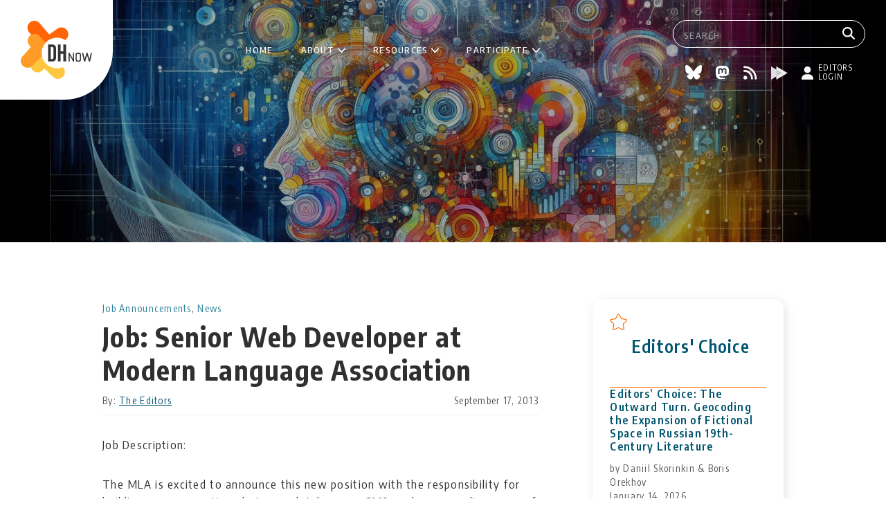

--- FILE ---
content_type: text/html; charset=UTF-8
request_url: https://digitalhumanitiesnow.org/2013/09/job-senior-web-developer-at-modern-language-association/
body_size: 44596
content:
<!doctype html>
<html lang="en-US">
<head>
	<meta charset="UTF-8">
	<meta name="viewport" content="width=device-width, initial-scale=1">
	<link rel="profile" href="https://gmpg.org/xfn/11">

	<title>Job: Senior Web Developer at Modern Language Association &#8211; Digital Humanities Now</title>
<meta name='robots' content='max-image-preview:large' />
	<style>img:is([sizes="auto" i], [sizes^="auto," i]) { contain-intrinsic-size: 3000px 1500px }</style>
	<link rel='dns-prefetch' href='//fonts.googleapis.com' />
<link rel="alternate" type="application/rss+xml" title="Digital Humanities Now &raquo; Feed" href="https://digitalhumanitiesnow.org/feed/" />
<link rel="alternate" type="application/rss+xml" title="Digital Humanities Now &raquo; Comments Feed" href="https://digitalhumanitiesnow.org/comments/feed/" />
<script>
window._wpemojiSettings = {"baseUrl":"https:\/\/s.w.org\/images\/core\/emoji\/16.0.1\/72x72\/","ext":".png","svgUrl":"https:\/\/s.w.org\/images\/core\/emoji\/16.0.1\/svg\/","svgExt":".svg","source":{"concatemoji":"https:\/\/digitalhumanitiesnow.org\/wp-includes\/js\/wp-emoji-release.min.js?ver=6.8.3"}};
/*! This file is auto-generated */
!function(s,n){var o,i,e;function c(e){try{var t={supportTests:e,timestamp:(new Date).valueOf()};sessionStorage.setItem(o,JSON.stringify(t))}catch(e){}}function p(e,t,n){e.clearRect(0,0,e.canvas.width,e.canvas.height),e.fillText(t,0,0);var t=new Uint32Array(e.getImageData(0,0,e.canvas.width,e.canvas.height).data),a=(e.clearRect(0,0,e.canvas.width,e.canvas.height),e.fillText(n,0,0),new Uint32Array(e.getImageData(0,0,e.canvas.width,e.canvas.height).data));return t.every(function(e,t){return e===a[t]})}function u(e,t){e.clearRect(0,0,e.canvas.width,e.canvas.height),e.fillText(t,0,0);for(var n=e.getImageData(16,16,1,1),a=0;a<n.data.length;a++)if(0!==n.data[a])return!1;return!0}function f(e,t,n,a){switch(t){case"flag":return n(e,"\ud83c\udff3\ufe0f\u200d\u26a7\ufe0f","\ud83c\udff3\ufe0f\u200b\u26a7\ufe0f")?!1:!n(e,"\ud83c\udde8\ud83c\uddf6","\ud83c\udde8\u200b\ud83c\uddf6")&&!n(e,"\ud83c\udff4\udb40\udc67\udb40\udc62\udb40\udc65\udb40\udc6e\udb40\udc67\udb40\udc7f","\ud83c\udff4\u200b\udb40\udc67\u200b\udb40\udc62\u200b\udb40\udc65\u200b\udb40\udc6e\u200b\udb40\udc67\u200b\udb40\udc7f");case"emoji":return!a(e,"\ud83e\udedf")}return!1}function g(e,t,n,a){var r="undefined"!=typeof WorkerGlobalScope&&self instanceof WorkerGlobalScope?new OffscreenCanvas(300,150):s.createElement("canvas"),o=r.getContext("2d",{willReadFrequently:!0}),i=(o.textBaseline="top",o.font="600 32px Arial",{});return e.forEach(function(e){i[e]=t(o,e,n,a)}),i}function t(e){var t=s.createElement("script");t.src=e,t.defer=!0,s.head.appendChild(t)}"undefined"!=typeof Promise&&(o="wpEmojiSettingsSupports",i=["flag","emoji"],n.supports={everything:!0,everythingExceptFlag:!0},e=new Promise(function(e){s.addEventListener("DOMContentLoaded",e,{once:!0})}),new Promise(function(t){var n=function(){try{var e=JSON.parse(sessionStorage.getItem(o));if("object"==typeof e&&"number"==typeof e.timestamp&&(new Date).valueOf()<e.timestamp+604800&&"object"==typeof e.supportTests)return e.supportTests}catch(e){}return null}();if(!n){if("undefined"!=typeof Worker&&"undefined"!=typeof OffscreenCanvas&&"undefined"!=typeof URL&&URL.createObjectURL&&"undefined"!=typeof Blob)try{var e="postMessage("+g.toString()+"("+[JSON.stringify(i),f.toString(),p.toString(),u.toString()].join(",")+"));",a=new Blob([e],{type:"text/javascript"}),r=new Worker(URL.createObjectURL(a),{name:"wpTestEmojiSupports"});return void(r.onmessage=function(e){c(n=e.data),r.terminate(),t(n)})}catch(e){}c(n=g(i,f,p,u))}t(n)}).then(function(e){for(var t in e)n.supports[t]=e[t],n.supports.everything=n.supports.everything&&n.supports[t],"flag"!==t&&(n.supports.everythingExceptFlag=n.supports.everythingExceptFlag&&n.supports[t]);n.supports.everythingExceptFlag=n.supports.everythingExceptFlag&&!n.supports.flag,n.DOMReady=!1,n.readyCallback=function(){n.DOMReady=!0}}).then(function(){return e}).then(function(){var e;n.supports.everything||(n.readyCallback(),(e=n.source||{}).concatemoji?t(e.concatemoji):e.wpemoji&&e.twemoji&&(t(e.twemoji),t(e.wpemoji)))}))}((window,document),window._wpemojiSettings);
</script>
<style id='wp-emoji-styles-inline-css'>

	img.wp-smiley, img.emoji {
		display: inline !important;
		border: none !important;
		box-shadow: none !important;
		height: 1em !important;
		width: 1em !important;
		margin: 0 0.07em !important;
		vertical-align: -0.1em !important;
		background: none !important;
		padding: 0 !important;
	}
</style>
<link rel='stylesheet' id='wp-block-library-css' href='https://digitalhumanitiesnow.org/wp-includes/css/dist/block-library/style.min.css?ver=6.8.3' media='all' />
<style id='wp-block-library-theme-inline-css'>
.wp-block-audio :where(figcaption){color:#555;font-size:13px;text-align:center}.is-dark-theme .wp-block-audio :where(figcaption){color:#ffffffa6}.wp-block-audio{margin:0 0 1em}.wp-block-code{border:1px solid #ccc;border-radius:4px;font-family:Menlo,Consolas,monaco,monospace;padding:.8em 1em}.wp-block-embed :where(figcaption){color:#555;font-size:13px;text-align:center}.is-dark-theme .wp-block-embed :where(figcaption){color:#ffffffa6}.wp-block-embed{margin:0 0 1em}.blocks-gallery-caption{color:#555;font-size:13px;text-align:center}.is-dark-theme .blocks-gallery-caption{color:#ffffffa6}:root :where(.wp-block-image figcaption){color:#555;font-size:13px;text-align:center}.is-dark-theme :root :where(.wp-block-image figcaption){color:#ffffffa6}.wp-block-image{margin:0 0 1em}.wp-block-pullquote{border-bottom:4px solid;border-top:4px solid;color:currentColor;margin-bottom:1.75em}.wp-block-pullquote cite,.wp-block-pullquote footer,.wp-block-pullquote__citation{color:currentColor;font-size:.8125em;font-style:normal;text-transform:uppercase}.wp-block-quote{border-left:.25em solid;margin:0 0 1.75em;padding-left:1em}.wp-block-quote cite,.wp-block-quote footer{color:currentColor;font-size:.8125em;font-style:normal;position:relative}.wp-block-quote:where(.has-text-align-right){border-left:none;border-right:.25em solid;padding-left:0;padding-right:1em}.wp-block-quote:where(.has-text-align-center){border:none;padding-left:0}.wp-block-quote.is-large,.wp-block-quote.is-style-large,.wp-block-quote:where(.is-style-plain){border:none}.wp-block-search .wp-block-search__label{font-weight:700}.wp-block-search__button{border:1px solid #ccc;padding:.375em .625em}:where(.wp-block-group.has-background){padding:1.25em 2.375em}.wp-block-separator.has-css-opacity{opacity:.4}.wp-block-separator{border:none;border-bottom:2px solid;margin-left:auto;margin-right:auto}.wp-block-separator.has-alpha-channel-opacity{opacity:1}.wp-block-separator:not(.is-style-wide):not(.is-style-dots){width:100px}.wp-block-separator.has-background:not(.is-style-dots){border-bottom:none;height:1px}.wp-block-separator.has-background:not(.is-style-wide):not(.is-style-dots){height:2px}.wp-block-table{margin:0 0 1em}.wp-block-table td,.wp-block-table th{word-break:normal}.wp-block-table :where(figcaption){color:#555;font-size:13px;text-align:center}.is-dark-theme .wp-block-table :where(figcaption){color:#ffffffa6}.wp-block-video :where(figcaption){color:#555;font-size:13px;text-align:center}.is-dark-theme .wp-block-video :where(figcaption){color:#ffffffa6}.wp-block-video{margin:0 0 1em}:root :where(.wp-block-template-part.has-background){margin-bottom:0;margin-top:0;padding:1.25em 2.375em}
</style>
<style id='classic-theme-styles-inline-css'>
/*! This file is auto-generated */
.wp-block-button__link{color:#fff;background-color:#32373c;border-radius:9999px;box-shadow:none;text-decoration:none;padding:calc(.667em + 2px) calc(1.333em + 2px);font-size:1.125em}.wp-block-file__button{background:#32373c;color:#fff;text-decoration:none}
</style>
<style id='global-styles-inline-css'>
:root{--wp--preset--aspect-ratio--square: 1;--wp--preset--aspect-ratio--4-3: 4/3;--wp--preset--aspect-ratio--3-4: 3/4;--wp--preset--aspect-ratio--3-2: 3/2;--wp--preset--aspect-ratio--2-3: 2/3;--wp--preset--aspect-ratio--16-9: 16/9;--wp--preset--aspect-ratio--9-16: 9/16;--wp--preset--color--black: #000000;--wp--preset--color--cyan-bluish-gray: #abb8c3;--wp--preset--color--white: #ffffff;--wp--preset--color--pale-pink: #f78da7;--wp--preset--color--vivid-red: #cf2e2e;--wp--preset--color--luminous-vivid-orange: #ff6900;--wp--preset--color--luminous-vivid-amber: #fcb900;--wp--preset--color--light-green-cyan: #7bdcb5;--wp--preset--color--vivid-green-cyan: #00d084;--wp--preset--color--pale-cyan-blue: #8ed1fc;--wp--preset--color--vivid-cyan-blue: #0693e3;--wp--preset--color--vivid-purple: #9b51e0;--wp--preset--gradient--vivid-cyan-blue-to-vivid-purple: linear-gradient(135deg,rgba(6,147,227,1) 0%,rgb(155,81,224) 100%);--wp--preset--gradient--light-green-cyan-to-vivid-green-cyan: linear-gradient(135deg,rgb(122,220,180) 0%,rgb(0,208,130) 100%);--wp--preset--gradient--luminous-vivid-amber-to-luminous-vivid-orange: linear-gradient(135deg,rgba(252,185,0,1) 0%,rgba(255,105,0,1) 100%);--wp--preset--gradient--luminous-vivid-orange-to-vivid-red: linear-gradient(135deg,rgba(255,105,0,1) 0%,rgb(207,46,46) 100%);--wp--preset--gradient--very-light-gray-to-cyan-bluish-gray: linear-gradient(135deg,rgb(238,238,238) 0%,rgb(169,184,195) 100%);--wp--preset--gradient--cool-to-warm-spectrum: linear-gradient(135deg,rgb(74,234,220) 0%,rgb(151,120,209) 20%,rgb(207,42,186) 40%,rgb(238,44,130) 60%,rgb(251,105,98) 80%,rgb(254,248,76) 100%);--wp--preset--gradient--blush-light-purple: linear-gradient(135deg,rgb(255,206,236) 0%,rgb(152,150,240) 100%);--wp--preset--gradient--blush-bordeaux: linear-gradient(135deg,rgb(254,205,165) 0%,rgb(254,45,45) 50%,rgb(107,0,62) 100%);--wp--preset--gradient--luminous-dusk: linear-gradient(135deg,rgb(255,203,112) 0%,rgb(199,81,192) 50%,rgb(65,88,208) 100%);--wp--preset--gradient--pale-ocean: linear-gradient(135deg,rgb(255,245,203) 0%,rgb(182,227,212) 50%,rgb(51,167,181) 100%);--wp--preset--gradient--electric-grass: linear-gradient(135deg,rgb(202,248,128) 0%,rgb(113,206,126) 100%);--wp--preset--gradient--midnight: linear-gradient(135deg,rgb(2,3,129) 0%,rgb(40,116,252) 100%);--wp--preset--font-size--small: 13px;--wp--preset--font-size--medium: 20px;--wp--preset--font-size--large: 36px;--wp--preset--font-size--x-large: 42px;--wp--preset--spacing--20: 0.44rem;--wp--preset--spacing--30: 0.67rem;--wp--preset--spacing--40: 1rem;--wp--preset--spacing--50: 1.5rem;--wp--preset--spacing--60: 2.25rem;--wp--preset--spacing--70: 3.38rem;--wp--preset--spacing--80: 5.06rem;--wp--preset--shadow--natural: 6px 6px 9px rgba(0, 0, 0, 0.2);--wp--preset--shadow--deep: 12px 12px 50px rgba(0, 0, 0, 0.4);--wp--preset--shadow--sharp: 6px 6px 0px rgba(0, 0, 0, 0.2);--wp--preset--shadow--outlined: 6px 6px 0px -3px rgba(255, 255, 255, 1), 6px 6px rgba(0, 0, 0, 1);--wp--preset--shadow--crisp: 6px 6px 0px rgba(0, 0, 0, 1);}:root :where(.is-layout-flow) > :first-child{margin-block-start: 0;}:root :where(.is-layout-flow) > :last-child{margin-block-end: 0;}:root :where(.is-layout-flow) > *{margin-block-start: 24px;margin-block-end: 0;}:root :where(.is-layout-constrained) > :first-child{margin-block-start: 0;}:root :where(.is-layout-constrained) > :last-child{margin-block-end: 0;}:root :where(.is-layout-constrained) > *{margin-block-start: 24px;margin-block-end: 0;}:root :where(.is-layout-flex){gap: 24px;}:root :where(.is-layout-grid){gap: 24px;}body .is-layout-flex{display: flex;}.is-layout-flex{flex-wrap: wrap;align-items: center;}.is-layout-flex > :is(*, div){margin: 0;}body .is-layout-grid{display: grid;}.is-layout-grid > :is(*, div){margin: 0;}.has-black-color{color: var(--wp--preset--color--black) !important;}.has-cyan-bluish-gray-color{color: var(--wp--preset--color--cyan-bluish-gray) !important;}.has-white-color{color: var(--wp--preset--color--white) !important;}.has-pale-pink-color{color: var(--wp--preset--color--pale-pink) !important;}.has-vivid-red-color{color: var(--wp--preset--color--vivid-red) !important;}.has-luminous-vivid-orange-color{color: var(--wp--preset--color--luminous-vivid-orange) !important;}.has-luminous-vivid-amber-color{color: var(--wp--preset--color--luminous-vivid-amber) !important;}.has-light-green-cyan-color{color: var(--wp--preset--color--light-green-cyan) !important;}.has-vivid-green-cyan-color{color: var(--wp--preset--color--vivid-green-cyan) !important;}.has-pale-cyan-blue-color{color: var(--wp--preset--color--pale-cyan-blue) !important;}.has-vivid-cyan-blue-color{color: var(--wp--preset--color--vivid-cyan-blue) !important;}.has-vivid-purple-color{color: var(--wp--preset--color--vivid-purple) !important;}.has-black-background-color{background-color: var(--wp--preset--color--black) !important;}.has-cyan-bluish-gray-background-color{background-color: var(--wp--preset--color--cyan-bluish-gray) !important;}.has-white-background-color{background-color: var(--wp--preset--color--white) !important;}.has-pale-pink-background-color{background-color: var(--wp--preset--color--pale-pink) !important;}.has-vivid-red-background-color{background-color: var(--wp--preset--color--vivid-red) !important;}.has-luminous-vivid-orange-background-color{background-color: var(--wp--preset--color--luminous-vivid-orange) !important;}.has-luminous-vivid-amber-background-color{background-color: var(--wp--preset--color--luminous-vivid-amber) !important;}.has-light-green-cyan-background-color{background-color: var(--wp--preset--color--light-green-cyan) !important;}.has-vivid-green-cyan-background-color{background-color: var(--wp--preset--color--vivid-green-cyan) !important;}.has-pale-cyan-blue-background-color{background-color: var(--wp--preset--color--pale-cyan-blue) !important;}.has-vivid-cyan-blue-background-color{background-color: var(--wp--preset--color--vivid-cyan-blue) !important;}.has-vivid-purple-background-color{background-color: var(--wp--preset--color--vivid-purple) !important;}.has-black-border-color{border-color: var(--wp--preset--color--black) !important;}.has-cyan-bluish-gray-border-color{border-color: var(--wp--preset--color--cyan-bluish-gray) !important;}.has-white-border-color{border-color: var(--wp--preset--color--white) !important;}.has-pale-pink-border-color{border-color: var(--wp--preset--color--pale-pink) !important;}.has-vivid-red-border-color{border-color: var(--wp--preset--color--vivid-red) !important;}.has-luminous-vivid-orange-border-color{border-color: var(--wp--preset--color--luminous-vivid-orange) !important;}.has-luminous-vivid-amber-border-color{border-color: var(--wp--preset--color--luminous-vivid-amber) !important;}.has-light-green-cyan-border-color{border-color: var(--wp--preset--color--light-green-cyan) !important;}.has-vivid-green-cyan-border-color{border-color: var(--wp--preset--color--vivid-green-cyan) !important;}.has-pale-cyan-blue-border-color{border-color: var(--wp--preset--color--pale-cyan-blue) !important;}.has-vivid-cyan-blue-border-color{border-color: var(--wp--preset--color--vivid-cyan-blue) !important;}.has-vivid-purple-border-color{border-color: var(--wp--preset--color--vivid-purple) !important;}.has-vivid-cyan-blue-to-vivid-purple-gradient-background{background: var(--wp--preset--gradient--vivid-cyan-blue-to-vivid-purple) !important;}.has-light-green-cyan-to-vivid-green-cyan-gradient-background{background: var(--wp--preset--gradient--light-green-cyan-to-vivid-green-cyan) !important;}.has-luminous-vivid-amber-to-luminous-vivid-orange-gradient-background{background: var(--wp--preset--gradient--luminous-vivid-amber-to-luminous-vivid-orange) !important;}.has-luminous-vivid-orange-to-vivid-red-gradient-background{background: var(--wp--preset--gradient--luminous-vivid-orange-to-vivid-red) !important;}.has-very-light-gray-to-cyan-bluish-gray-gradient-background{background: var(--wp--preset--gradient--very-light-gray-to-cyan-bluish-gray) !important;}.has-cool-to-warm-spectrum-gradient-background{background: var(--wp--preset--gradient--cool-to-warm-spectrum) !important;}.has-blush-light-purple-gradient-background{background: var(--wp--preset--gradient--blush-light-purple) !important;}.has-blush-bordeaux-gradient-background{background: var(--wp--preset--gradient--blush-bordeaux) !important;}.has-luminous-dusk-gradient-background{background: var(--wp--preset--gradient--luminous-dusk) !important;}.has-pale-ocean-gradient-background{background: var(--wp--preset--gradient--pale-ocean) !important;}.has-electric-grass-gradient-background{background: var(--wp--preset--gradient--electric-grass) !important;}.has-midnight-gradient-background{background: var(--wp--preset--gradient--midnight) !important;}.has-small-font-size{font-size: var(--wp--preset--font-size--small) !important;}.has-medium-font-size{font-size: var(--wp--preset--font-size--medium) !important;}.has-large-font-size{font-size: var(--wp--preset--font-size--large) !important;}.has-x-large-font-size{font-size: var(--wp--preset--font-size--x-large) !important;}
:root :where(.wp-block-pullquote){font-size: 1.5em;line-height: 1.6;}
</style>
<link rel='stylesheet' id='dhnow-style-css' href='https://digitalhumanitiesnow.org/wp-content/themes/DHNow_theme/style.css?ver=1.0.2' media='all' />
<link rel='stylesheet' id='google-fonts-css' href='https://fonts.googleapis.com/css2?family=Encode+Sans+Condensed:wght@100;200;300;400;500;600;700;800;900&#038;display=swap' media='all' />
<link rel="https://api.w.org/" href="https://digitalhumanitiesnow.org/wp-json/" /><link rel="alternate" title="JSON" type="application/json" href="https://digitalhumanitiesnow.org/wp-json/wp/v2/posts/20501" /><link rel="EditURI" type="application/rsd+xml" title="RSD" href="https://digitalhumanitiesnow.org/xmlrpc.php?rsd" />
<link rel="canonical" href="https://digitalhumanitiesnow.org/2013/09/job-senior-web-developer-at-modern-language-association/" />
<link rel='shortlink' href='https://digitalhumanitiesnow.org/?p=20501' />
<link rel="alternate" title="oEmbed (JSON)" type="application/json+oembed" href="https://digitalhumanitiesnow.org/wp-json/oembed/1.0/embed?url=https%3A%2F%2Fdigitalhumanitiesnow.org%2F2013%2F09%2Fjob-senior-web-developer-at-modern-language-association%2F" />
<link rel="alternate" title="oEmbed (XML)" type="text/xml+oembed" href="https://digitalhumanitiesnow.org/wp-json/oembed/1.0/embed?url=https%3A%2F%2Fdigitalhumanitiesnow.org%2F2013%2F09%2Fjob-senior-web-developer-at-modern-language-association%2F&#038;format=xml" />
<link rel="icon" href="https://digitalhumanitiesnow.org/wp-content/uploads/2024/10/cropped-dhnow-icon-32x32.png" sizes="32x32" />
<link rel="icon" href="https://digitalhumanitiesnow.org/wp-content/uploads/2024/10/cropped-dhnow-icon-192x192.png" sizes="192x192" />
<link rel="apple-touch-icon" href="https://digitalhumanitiesnow.org/wp-content/uploads/2024/10/cropped-dhnow-icon-180x180.png" />
<meta name="msapplication-TileImage" content="https://digitalhumanitiesnow.org/wp-content/uploads/2024/10/cropped-dhnow-icon-270x270.png" />
<link rel="canonical" href="http://careers.stackoverflow.com/jobs/39656/senior-web-developer-modern-language-association" /><meta property="og:url" content="http://careers.stackoverflow.com/jobs/39656/senior-web-developer-modern-language-association" /></head>

<body class="wp-singular post-template-default single single-post postid-20501 single-format-standard wp-custom-logo wp-embed-responsive wp-theme-DHNow_theme">
<div id="page" class="site">
	<a class="skip-link screen-reader-text" href="#primary">Skip to content</a>

	<header id="masthead" class="site-header">

		<div class="site-branding">
			<a href="https://digitalhumanitiesnow.org/" class="custom-logo-link" rel="home"><img width="103" height="84" src="https://digitalhumanitiesnow.org/wp-content/uploads/2024/10/dhnow-logo.svg" class="custom-logo" alt="DHNow" decoding="async" /></a>		</div><!-- .site-branding -->

		<nav id="site-navigation" class="main-navigation button">
			<div class="menu-main-menu-container"><ul id="primary-menu" class="menu"><li id="menu-item-24250" class="menu-item menu-item-type-post_type menu-item-object-page menu-item-home menu-item-24250"><a href="https://digitalhumanitiesnow.org/">Home</a></li>
<li id="menu-item-221500" class="menu-item menu-item-type-custom menu-item-object-custom menu-item-has-children menu-item-221500"><a href="https://digitalhumanitiesnow.org/about/">About</a>
<ul class="sub-menu">
	<li id="menu-item-83032" class="menu-item menu-item-type-post_type menu-item-object-page menu-item-83032"><a href="https://digitalhumanitiesnow.org/about/">About DHNow</a></li>
	<li id="menu-item-226585" class="menu-item menu-item-type-post_type menu-item-object-page menu-item-226585"><a href="https://digitalhumanitiesnow.org/history/">History</a></li>
	<li id="menu-item-83031" class="menu-item menu-item-type-post_type menu-item-object-page menu-item-83031"><a href="https://digitalhumanitiesnow.org/our-staff/">Our Staff</a></li>
	<li id="menu-item-230018" class="menu-item menu-item-type-post_type menu-item-object-page menu-item-230018"><a href="https://digitalhumanitiesnow.org/subscribe-to-dhnow/">Subscribe to DHNow</a></li>
	<li id="menu-item-83027" class="menu-item menu-item-type-post_type menu-item-object-page menu-item-83027"><a href="https://digitalhumanitiesnow.org/faq/">Frequently Asked Questions</a></li>
</ul>
</li>
<li id="menu-item-227604" class="menu-item menu-item-type-post_type menu-item-object-page menu-item-has-children menu-item-227604"><a href="https://digitalhumanitiesnow.org/dhnow-resources/">Resources</a>
<ul class="sub-menu">
	<li id="menu-item-227608" class="menu-item menu-item-type-post_type menu-item-object-page menu-item-227608"><a href="https://digitalhumanitiesnow.org/blog/">All Posts</a></li>
	<li id="menu-item-227607" class="menu-item menu-item-type-post_type menu-item-object-page menu-item-227607"><a href="https://digitalhumanitiesnow.org/subscribed-feeds/">Subscribed Feeds</a></li>
	<li id="menu-item-231798" class="menu-item menu-item-type-post_type menu-item-object-page menu-item-231798"><a href="https://digitalhumanitiesnow.org/teaching-with-dhnow/">Teaching with DHNow</a></li>
	<li id="menu-item-227606" class="menu-item menu-item-type-post_type menu-item-object-page menu-item-227606"><a href="https://digitalhumanitiesnow.org/submit-your-work/">Nominate an RSS Feed or Source</a></li>
	<li id="menu-item-232254" class="menu-item menu-item-type-post_type menu-item-object-page menu-item-232254"><a href="https://digitalhumanitiesnow.org/setting-up-rss-feed/">Setting Up RSS Feed</a></li>
	<li id="menu-item-227605" class="menu-item menu-item-type-post_type menu-item-object-page menu-item-227605"><a href="https://digitalhumanitiesnow.org/feed-source-criteria/">Feed &amp; Source Criteria</a></li>
</ul>
</li>
<li id="menu-item-221501" class="menu-item menu-item-type-custom menu-item-object-custom menu-item-has-children menu-item-221501"><a href="https://digitalhumanitiesnow.org/editors-corner/">Participate</a>
<ul class="sub-menu">
	<li id="menu-item-225580" class="menu-item menu-item-type-post_type menu-item-object-page menu-item-225580"><a href="https://digitalhumanitiesnow.org/editors-corner/">DHNow Editor Programs</a></li>
	<li id="menu-item-225585" class="menu-item menu-item-type-post_type menu-item-object-page menu-item-225585"><a href="https://digitalhumanitiesnow.org/editors-corner/guest-editors/">Sign up to be a Guest Editor</a></li>
	<li id="menu-item-229406" class="menu-item menu-item-type-post_type menu-item-object-page menu-item-229406"><a href="https://digitalhumanitiesnow.org/editors-corner/editor-at-large/">Sign up to be an Editor-at-Large</a></li>
	<li id="menu-item-225581" class="menu-item menu-item-type-post_type menu-item-object-page menu-item-225581"><a href="https://digitalhumanitiesnow.org/editors-corner/our-editors/">Our Editors</a></li>
</ul>
</li>
</ul></div>		</nav><!-- #site-navigation -->

		<div class="top-bar-right">
			<form role="search" method="get" class="search-form" action="https://digitalhumanitiesnow.org/">
    <label>
        <input type="text" class="search-field" autocomplete="off" placeholder="Search" value="" name="s" />
    </label>
	<button type="submit" class="search-button" aria-label="Search">
        <img src="https://digitalhumanitiesnow.org/wp-content/themes/DHNow_theme/images/search-icon.svg" alt="Search" title="Search"></a>
	</button>
</form>
			
<div class="external-links ">
	    	<a class="external-link" target="_blank" title="Bluesky" href="https://bsky.app/profile/dhnow.bsky.social">
			<img width="24" height="20" src="https://digitalhumanitiesnow.org/wp-content/uploads/2025/04/bluesky-icon.svg" class="attachment-24x20 size-24x20" alt="" decoding="async" />		</a>
	    	<a class="external-link" target="_blank" title="Mastodon" href="https://hcommons.social/@DHNow">
			<img width="19" height="20" src="https://digitalhumanitiesnow.org/wp-content/uploads/2025/04/mastodon-icon.svg" class="attachment-24x20 size-24x20" alt="" decoding="async" />		</a>
	    	<a class="external-link" target="_blank" title="RSS" href="/feed">
			<img width="20" height="20" src="https://digitalhumanitiesnow.org/wp-content/uploads/2025/04/rss-icon.svg" class="attachment-24x20 size-24x20" alt="" decoding="async" />		</a>
	    	<a class="external-link" target="_blank" title="PressForward" href="https://pressforward.org/">
			<img width="24" height="20" src="https://digitalhumanitiesnow.org/wp-content/uploads/2025/04/pressforward-icon.svg" class="attachment-24x20 size-24x20" alt="" decoding="async" />		</a>
	
			<a class="external-links-editors-login" href="/wp-login.php"><img src="https://digitalhumanitiesnow.org/wp-content/themes/DHNow_theme/images/editors-login-icon.svg" alt="Editors login" title="Editors login"><span>Editors login</span></a>
	</div>
		</div>

        <div id="menu-toggle" aria-controls="primary-menu" aria-expanded="false">
            <span></span>
            <span></span>
            <span></span>
        </div>

	</header><!-- #masthead -->

	<main id="primary" class="site-main">

		<header class="page-header wp-block-cover alignfull" style="min-height:350px;aspect-ratio:unset;">
			<span aria-hidden="true" class="wp-block-cover__background has-background-dim-100 has-background-dim wp-block-cover__gradient-background has-background-gradient" style="background:linear-gradient(180deg,rgb(0,0,0) 0%,rgba(0,0,0,0.2) 100%)"></span>
			<img fetchpriority="high" decoding="async" width="1440" height="350" class="wp-block-cover__image-background wp-image-221327" alt="DHNow" src="/wp-content/uploads/2024/10/pages-cover.jpg" data-object-fit="cover" srcset="/wp-content/uploads/2024/10/pages-cover.jpg 1440w, /wp-content/uploads/2024/10/pages-cover-300x73.jpg 300w, /wp-content/uploads/2024/10/pages-cover-1024x249.jpg 1024w, /wp-content/uploads/2024/10/pages-cover-768x187.jpg 768w" sizes="(max-width: 1440px) 100vw, 1440px">
			<div class="wp-block-cover__inner-container is-layout-constrained wp-block-cover-is-layout-constrained">
				<div style="height:130px" aria-hidden="true" class="wp-block-spacer"></div>
				<h2 class="page-title cat-links wp-block-heading has-text-align-center">News</h2>			</div>
		</header><!-- .page-header -->

		<div class="container">
					</div>

		<div class="container with-sidebar">

			<div class="grid-header">

			</div>

			<div class="grid-main">
				<div class="wp-block-group">
					
<article id="post-20501" class="post-20501 post type-post status-publish format-standard hentry category-job category-news">
	<header class="entry-header">
		<span class="cat-links"><a href="https://digitalhumanitiesnow.org/category/news/job/" rel="category tag">Job Announcements</a>, <a href="https://digitalhumanitiesnow.org/category/news/" rel="category tag">News</a></span><h1 class="entry-title">Job: Senior Web Developer at Modern Language Association</h1>			<div class="entry-meta">
				<span class="byline">By: <span class="author vcard"><a class="url fn n" href="http://careers.stackoverflow.com/jobs/39656/senior-web-developer-modern-language-association">The Editors</a></span></span><span class="posted-on"><time class="entry-date published" datetime="2013-09-17T14:10:54-04:00">September 17, 2013</time><time class="updated" datetime="2013-09-17T11:50:30-04:00">September 17, 2013</time></span>			</div><!-- .entry-meta -->
			</header><!-- .entry-header -->

	
		<div class="entry-content">
			<div>
<div class="jobdetail">
<div class="description">
<p>Job Description:</p>
<p>The MLA is excited to announce this new position with the responsibility for building new connections between databases, a CMS, and an expanding array of Web publications and communication portals. This developer will be working with both the IT and the production teams to design and build a more flexible and modular infrastructure using APIs. This is an extraordinary opportunity to help shape a communication platform for the leading membership association in the humanities.</p>
</div>
</div>
</div>
<p><a href="http://careers.stackoverflow.com/jobs/39656/senior-web-developer-modern-language-association" target="_blank">Senior Web Developer at Modern Language Association &#8211; PHP &#8211; Stack Overflow Careers 2.0</a>.</p>
		</div><!-- .entry-content -->
	
	<footer class="entry-footer">
								</footer><!-- .entry-footer -->
</article><!-- #post-20501 -->

	<nav class="navigation post-navigation" aria-label="Posts">
		<h2 class="screen-reader-text">Post navigation</h2>
		<div class="nav-links"><div class="nav-previous"><a href="https://digitalhumanitiesnow.org/2013/09/cfparticipation-national-survey-of-digital-humanities-in-community-colleges/" rel="prev"><h6 class="nav-subtitle">Previous post</h6> <span class="nav-title">CFParticipation: National Survey of Digital Humanities in Community Colleges</span></a></div><div class="nav-next"><a href="https://digitalhumanitiesnow.org/2013/09/cfp-computers-applications-quantitative-methods-in-archaeology/" rel="next"><h6 class="nav-subtitle">Next post</h6> <span class="nav-title">CFP: Computers Applications &#038; Quantitative Methods in Archaeology</span></a></div></div>
	</nav>				</div>
			</div>

			
				<aside id="secondary" class="widget-area">
					<section id="block-5" class="widget widget_block">
<div class="wp-block-group"><div class="wp-block-group__inner-container is-layout-constrained wp-block-group-is-layout-constrained">
<div class="wp-block-group widget-header is-nowrap is-layout-flex wp-container-core-group-is-layout-4b0a85f0 wp-block-group-is-layout-flex">
<figure class="wp-block-image size-large"><img decoding="async" src="https://digitalhumanitiesnow.org/wp-content/uploads/2024/10/editors-choice-sidebar-icon.svg" alt=""/></figure>



<h4 class="wp-block-heading"><a href="/category/featured">Editors' Choice</a></h4>
</div>


<ul class="wp-block-latest-posts__list has-dates has-author wp-block-latest-posts"><li><a class="wp-block-latest-posts__post-title" href="https://digitalhumanitiesnow.org/2026/01/the-outward-turn-geocoding-the-expansion-of-fictional-space-in-russian-19th-century-literature-journal-of-computational-literary-studies/">Editors&#8217; Choice: The Outward Turn. Geocoding the Expansion of Fictional Space in Russian 19th-Century Literature</a><div class="wp-block-latest-posts__post-author">by Daniil Skorinkin & Boris Orekhov</div><time datetime="2026-01-14T12:30:00-05:00" class="wp-block-latest-posts__post-date">January 14, 2026</time></li>
<li><a class="wp-block-latest-posts__post-title" href="https://digitalhumanitiesnow.org/2026/01/designing-mars-transforming-scientific-data-into-human-understanding/">Editors&#8217; Choice: Designing Mars: Transforming Scientific Data Into Human Understanding</a><div class="wp-block-latest-posts__post-author">by Rhea Shukla</div><time datetime="2026-01-14T12:30:00-05:00" class="wp-block-latest-posts__post-date">January 14, 2026</time></li>
<li><a class="wp-block-latest-posts__post-title" href="https://digitalhumanitiesnow.org/2026/01/comma-thousands-of-medieval-manuscripts-finally-transcribed/">Editors&#8217; Choice: CoMMA: thousands of medieval manuscripts finally transcribed</a><div class="wp-block-latest-posts__post-author">by Thibault Clérice, Ariane Pinche, & Elena Pierazzo</div><time datetime="2026-01-14T12:30:00-05:00" class="wp-block-latest-posts__post-date">January 14, 2026</time></li>
</ul></div></div>
</section><section id="block-6" class="widget widget_block">
<div class="wp-block-group"><div class="wp-block-group__inner-container is-layout-constrained wp-block-group-is-layout-constrained">
<div class="wp-block-group widget-header is-nowrap is-layout-flex wp-container-core-group-is-layout-4b0a85f0 wp-block-group-is-layout-flex">
<figure class="wp-block-image size-large"><img decoding="async" src="https://digitalhumanitiesnow.org/wp-content/uploads/2024/10/news-sidebar-icon.svg" alt=""/></figure>



<h4 class="wp-block-heading"><a href="/category/news">News</a></h4>
</div>


<ul class="wp-block-latest-posts__list has-dates has-author wp-block-latest-posts"><li><a class="wp-block-latest-posts__post-title" href="https://digitalhumanitiesnow.org/2026/01/call-for-papers-csdh-schn-congress-2026-csdh-schn/">CFP: CSDH/SCHN Congress 2026</a><div class="wp-block-latest-posts__post-author">by Canadian Society for Digital Humanities</div><time datetime="2026-01-14T12:30:00-05:00" class="wp-block-latest-posts__post-date">January 14, 2026</time></li>
<li><a class="wp-block-latest-posts__post-title" href="https://digitalhumanitiesnow.org/2026/01/webinar-on-the-state-of-3d-digitisation-in-cultural-heritage/">Event Announcement: Webinar on the state of 3D Digitisation in Cultural Heritage</a><div class="wp-block-latest-posts__post-author">by Susanna Capannini</div><time datetime="2026-01-14T12:30:00-05:00" class="wp-block-latest-posts__post-date">January 14, 2026</time></li>
<li><a class="wp-block-latest-posts__post-title" href="https://digitalhumanitiesnow.org/2026/01/call-for-ph-d-symposium-2026-eswc-conference/">CFP: 23rd European Semantic Web Conference (ESWC)</a><div class="wp-block-latest-posts__post-author">by ESWC</div><time datetime="2026-01-14T12:30:00-05:00" class="wp-block-latest-posts__post-date">January 14, 2026</time></li>
</ul></div></div>
</section><section id="block-7" class="widget widget_block">
<div class="wp-block-group"><div class="wp-block-group__inner-container is-layout-constrained wp-block-group-is-layout-constrained">
<div class="wp-block-group widget-header is-nowrap is-layout-flex wp-container-core-group-is-layout-4b0a85f0 wp-block-group-is-layout-flex">
<figure class="wp-block-image size-large"><img decoding="async" src="https://digitalhumanitiesnow.org/wp-content/uploads/2024/10/blog-posts-sidebar-icon.svg" alt=""/></figure>



<h4 class="wp-block-heading"><a href="/category/blog">Blog Posts</a></h4>
</div>


<ul class="wp-block-latest-posts__list has-dates has-author wp-block-latest-posts"><li><a class="wp-block-latest-posts__post-title" href="https://digitalhumanitiesnow.org/2025/12/dhnow-in-review-2025/">DHNow in Review: 2025</a><div class="wp-block-latest-posts__post-author">by Colleen Nugent</div><time datetime="2025-12-19T13:59:30-05:00" class="wp-block-latest-posts__post-date">December 19, 2025</time></li>
<li><a class="wp-block-latest-posts__post-title" href="https://digitalhumanitiesnow.org/2017/12/dhnow-2017-in-review/">DHNow: 2017 in Review</a><div class="wp-block-latest-posts__post-author">by DH Now</div><time datetime="2017-12-12T12:00:27-05:00" class="wp-block-latest-posts__post-date">December 12, 2017</time></li>
<li><a class="wp-block-latest-posts__post-title" href="https://digitalhumanitiesnow.org/2016/12/dhnow-2016-in-review/">DHNow: 2016 in Review</a><div class="wp-block-latest-posts__post-author">by DH Now</div><time datetime="2016-12-20T13:00:47-05:00" class="wp-block-latest-posts__post-date">December 20, 2016</time></li>
</ul></div></div>
</section>				</aside>

			
			<div class="grid-footer">

			</div>

		</div>

	</main><!-- #main -->


	<footer id="colophon" class="site-footer">

        <div class="footer-top">
            <div class="container">
                <div class="footer-column">
                    <div class="footer-logo">
                        <a
                            href="https://digitalhumanitiesnow.org"
                            target="_blank">
                            <img src="https://digitalhumanitiesnow.org/wp-content/uploads/2024/10/dhnow-logo-white.svg" alt="DHNow" />
                        </a>

                    </div><!-- .footer-logo -->

					                        <div class="footer-description">
                            <p>Digital Humanities Now aggregates and selects material from our list of subscribed feeds, drawing from hundreds of venues where high-quality digital humanities scholarship is likely to appear, including the personal websites of scholars, institutional sites, blogs, and other feeds.</p>
                        </div><!-- footer-description -->
					                </div>

                <div class="footer-column">
					<div class="menu-main-menu-container"><ul id="menu-main-menu" class="footer-menu"><li class="menu-item menu-item-type-post_type menu-item-object-page menu-item-home menu-item-24250"><a href="https://digitalhumanitiesnow.org/">Home</a></li>
<li class="menu-item menu-item-type-custom menu-item-object-custom menu-item-has-children menu-item-221500"><a href="https://digitalhumanitiesnow.org/about/">About</a>
<ul class="sub-menu">
	<li class="menu-item menu-item-type-post_type menu-item-object-page menu-item-83032"><a href="https://digitalhumanitiesnow.org/about/">About DHNow</a></li>
	<li class="menu-item menu-item-type-post_type menu-item-object-page menu-item-226585"><a href="https://digitalhumanitiesnow.org/history/">History</a></li>
	<li class="menu-item menu-item-type-post_type menu-item-object-page menu-item-83031"><a href="https://digitalhumanitiesnow.org/our-staff/">Our Staff</a></li>
	<li class="menu-item menu-item-type-post_type menu-item-object-page menu-item-230018"><a href="https://digitalhumanitiesnow.org/subscribe-to-dhnow/">Subscribe to DHNow</a></li>
	<li class="menu-item menu-item-type-post_type menu-item-object-page menu-item-83027"><a href="https://digitalhumanitiesnow.org/faq/">Frequently Asked Questions</a></li>
</ul>
</li>
<li class="menu-item menu-item-type-post_type menu-item-object-page menu-item-has-children menu-item-227604"><a href="https://digitalhumanitiesnow.org/dhnow-resources/">Resources</a>
<ul class="sub-menu">
	<li class="menu-item menu-item-type-post_type menu-item-object-page menu-item-227608"><a href="https://digitalhumanitiesnow.org/blog/">All Posts</a></li>
	<li class="menu-item menu-item-type-post_type menu-item-object-page menu-item-227607"><a href="https://digitalhumanitiesnow.org/subscribed-feeds/">Subscribed Feeds</a></li>
	<li class="menu-item menu-item-type-post_type menu-item-object-page menu-item-231798"><a href="https://digitalhumanitiesnow.org/teaching-with-dhnow/">Teaching with DHNow</a></li>
	<li class="menu-item menu-item-type-post_type menu-item-object-page menu-item-227606"><a href="https://digitalhumanitiesnow.org/submit-your-work/">Nominate an RSS Feed or Source</a></li>
	<li class="menu-item menu-item-type-post_type menu-item-object-page menu-item-232254"><a href="https://digitalhumanitiesnow.org/setting-up-rss-feed/">Setting Up RSS Feed</a></li>
	<li class="menu-item menu-item-type-post_type menu-item-object-page menu-item-227605"><a href="https://digitalhumanitiesnow.org/feed-source-criteria/">Feed &amp; Source Criteria</a></li>
</ul>
</li>
<li class="menu-item menu-item-type-custom menu-item-object-custom menu-item-has-children menu-item-221501"><a href="https://digitalhumanitiesnow.org/editors-corner/">Participate</a>
<ul class="sub-menu">
	<li class="menu-item menu-item-type-post_type menu-item-object-page menu-item-225580"><a href="https://digitalhumanitiesnow.org/editors-corner/">DHNow Editor Programs</a></li>
	<li class="menu-item menu-item-type-post_type menu-item-object-page menu-item-225585"><a href="https://digitalhumanitiesnow.org/editors-corner/guest-editors/">Sign up to be a Guest Editor</a></li>
	<li class="menu-item menu-item-type-post_type menu-item-object-page menu-item-229406"><a href="https://digitalhumanitiesnow.org/editors-corner/editor-at-large/">Sign up to be an Editor-at-Large</a></li>
	<li class="menu-item menu-item-type-post_type menu-item-object-page menu-item-225581"><a href="https://digitalhumanitiesnow.org/editors-corner/our-editors/">Our Editors</a></li>
</ul>
</li>
</ul></div>                </div>
            </div>
			<div class="container">
				
<div class="external-links aligncenter">
	    	<a class="external-link" target="_blank" title="Bluesky" href="https://bsky.app/profile/dhnow.bsky.social">
			<img width="24" height="20" src="https://digitalhumanitiesnow.org/wp-content/uploads/2025/04/bluesky-icon.svg" class="attachment-24x20 size-24x20" alt="" decoding="async" loading="lazy" />		</a>
	    	<a class="external-link" target="_blank" title="Mastodon" href="https://hcommons.social/@DHNow">
			<img width="19" height="20" src="https://digitalhumanitiesnow.org/wp-content/uploads/2025/04/mastodon-icon.svg" class="attachment-24x20 size-24x20" alt="" decoding="async" loading="lazy" />		</a>
	    	<a class="external-link" target="_blank" title="RSS" href="/feed">
			<img width="20" height="20" src="https://digitalhumanitiesnow.org/wp-content/uploads/2025/04/rss-icon.svg" class="attachment-24x20 size-24x20" alt="" decoding="async" loading="lazy" />		</a>
	    	<a class="external-link" target="_blank" title="PressForward" href="https://pressforward.org/">
			<img width="24" height="20" src="https://digitalhumanitiesnow.org/wp-content/uploads/2025/04/pressforward-icon.svg" class="attachment-24x20 size-24x20" alt="" decoding="async" loading="lazy" />		</a>
	
			<a class="external-links-editors-login" href="/wp-login.php"><img src="https://digitalhumanitiesnow.org/wp-content/themes/DHNow_theme/images/editors-login-icon.svg" alt="Editors login" title="Editors login"><span>Editors login</span></a>
	</div>
			</div>
        </div> <!-- .footer-top -->

        <div class="footer-bottom">
            <div class="container">
                <div class="site-info">
                    <div class="site-info-left">
                        <p>© 2026 by <a href="https://digitalhumanitiesnow.org">Digital Humanities Now</a> is licensed under <a href="https://creativecommons.org/licenses/by/4.0/">CC BY 4.0</a><img style="max-width: 1em;max-height: 1em;margin-left: .2em" src="https://mirrors.creativecommons.org/presskit/icons/cc.svg" alt="" /><img style="max-width: 1em;max-height: 1em;margin-left: .2em" src="https://mirrors.creativecommons.org/presskit/icons/by.svg" alt="" /></p>
                    </div><!-- .site-info-left -->

                    <div class="site-info-right">
													<div class="footer-links">
																	
																													<a href="https://digitalhumanitiesnow.org/privacy-policy/" target="_self">
											Privacy Policy										</a>
																								</div>
						                    </div><!-- .site-info-right -->
                </div><!-- .site-info -->
            </div>
        </div><!-- .footer-bottom -->

	</footer><!-- #colophon -->
</div><!-- #page -->

<script type="speculationrules">
{"prefetch":[{"source":"document","where":{"and":[{"href_matches":"\/*"},{"not":{"href_matches":["\/wp-*.php","\/wp-admin\/*","\/wp-content\/uploads\/*","\/wp-content\/*","\/wp-content\/plugins\/*","\/wp-content\/themes\/DHNow_theme\/*","\/*\\?(.+)"]}},{"not":{"selector_matches":"a[rel~=\"nofollow\"]"}},{"not":{"selector_matches":".no-prefetch, .no-prefetch a"}}]},"eagerness":"conservative"}]}
</script>
<style id='core-block-supports-inline-css'>
.wp-container-core-group-is-layout-4b0a85f0{flex-wrap:nowrap;gap:5px;}
</style>
<script src="https://digitalhumanitiesnow.org/wp-content/themes/DHNow_theme/js/navigation.js?ver=1.0.2" id="dhnow-navigation-js"></script>
<script src="https://digitalhumanitiesnow.org/wp-content/themes/DHNow_theme/js/vertical-tabs.js?ver=1.0.2" id="dhnow-vertical-tabs-js"></script>
<script src="https://digitalhumanitiesnow.org/wp-content/plugins/page-links-to/dist/new-tab.js?ver=3.3.7" id="page-links-to-js"></script>

</body>
</html>


--- FILE ---
content_type: text/css
request_url: https://digitalhumanitiesnow.org/wp-content/themes/DHNow_theme/style.css?ver=1.0.2
body_size: 32663
content:
/*!
Theme Name: DHNow
Theme URI: https://github.com/digitalscholar/DHNow_theme
Author: Digital Scholar
Author URI: https://digitalscholar.org/
Description: DHNow custom theme
Version: 1.0.2
Tested up to: 5.4
Requires PHP: 5.6
License: GNU General Public License v2 or later
License URI: LICENSE
Text Domain: dhnow
Tags: custom-background, custom-logo, custom-menu, featured-images, threaded-comments, translation-ready

This theme, like WordPress, is licensed under the GPL.
Use it to make something cool, have fun, and share what you've learned.

DHNow is based on Underscores https://underscores.me/, (C) 2012-2020 Automattic, Inc.
Underscores is distributed under the terms of the GNU GPL v2 or later.

Normalizing styles have been helped along thanks to the fine work of
Nicolas Gallagher and Jonathan Neal https://necolas.github.io/normalize.css/
*//*! normalize.css v8.0.1 | MIT License | github.com/necolas/normalize.css */html{line-height:1.15;-webkit-text-size-adjust:100%}body{margin:0}main{display:block}h1{font-size:2em;margin:0.67em 0}hr{box-sizing:content-box;height:0;overflow:visible}pre{font-family:monospace, monospace;font-size:1em}a{background-color:transparent}abbr[title]{border-bottom:none;text-decoration:underline;text-decoration:underline dotted}b,strong{font-weight:bolder}code,kbd,samp{font-family:monospace, monospace;font-size:1em}small{font-size:80%}sub,sup{font-size:75%;line-height:0;position:relative;vertical-align:baseline}sub{bottom:-0.25em}sup{top:-0.5em}img{border-style:none}button,input,optgroup,select,textarea{font-family:inherit;font-size:100%;line-height:1.15;margin:0}button,input{overflow:visible}button,select{text-transform:none}button,[type="button"],[type="reset"],[type="submit"]{-webkit-appearance:button}button::-moz-focus-inner,[type="button"]::-moz-focus-inner,[type="reset"]::-moz-focus-inner,[type="submit"]::-moz-focus-inner{border-style:none;padding:0}button:-moz-focusring,[type="button"]:-moz-focusring,[type="reset"]:-moz-focusring,[type="submit"]:-moz-focusring{outline:1px dotted ButtonText}fieldset{padding:0.35em 0.75em 0.625em}legend{box-sizing:border-box;color:inherit;display:table;max-width:100%;padding:0;white-space:normal}progress{vertical-align:baseline}textarea{overflow:auto}[type="checkbox"],[type="radio"]{box-sizing:border-box;padding:0}[type="number"]::-webkit-inner-spin-button,[type="number"]::-webkit-outer-spin-button{height:auto}[type="search"]{-webkit-appearance:textfield;outline-offset:-2px}[type="search"]::-webkit-search-decoration{-webkit-appearance:none}::-webkit-file-upload-button{-webkit-appearance:button;font:inherit}details{display:block}summary{display:list-item}template{display:none}[hidden]{display:none}*,*::before,*::after{box-sizing:inherit}html{box-sizing:border-box}body,button,input,select,optgroup,textarea{color:#303030;font-family:"Encode Sans Condensed",sans-serif;font-size:1.063rem;line-height:1.5;letter-spacing:0.08rem}h1,h2,h3,h4,h5,h6{clear:both;font-family:"Encode Sans Condensed",sans-serif;line-height:1.2}h1 a,h2 a,h3 a,h4 a,h5 a,h6 a{text-decoration:none}h1 a:hover,h2 a:hover,h3 a:hover,h4 a:hover,h5 a:hover,h6 a:hover{text-decoration:underline}h3,h4,h5{font-weight:600}h1{font-size:2.1875rem;font-weight:700}@media (min-width: 1200px){h1{font-size:2.5rem}}h2{font-size:1.875rem;font-weight:700;margin-bottom:30px !important}@media (min-width: 1200px){h2{font-size:2.1875rem;margin-bottom:50px !important}}h3{font-size:1.563rem}@media (min-width: 1200px){h3{font-size:1.875rem}}h4{font-size:1.25rem}@media (min-width: 1200px){h4{font-size:1.563rem}}h5{font-size:1.25rem}h6{font-size:1rem}p{margin-bottom:1.875em}dfn,cite,em,i{font-style:italic}blockquote{margin:0 1.5em}address{margin:0 0 1.5em}pre{background:#f9f9f9;border-radius:15px;box-shadow:3px 4px 15px rgba(0,0,0,0.11);font-family:"Encode Sans Condensed",sans-serif;font-size:1.063rem;font-weight:600;margin-bottom:1.6em;max-width:100%;overflow:auto;padding:20px}code,kbd,tt,var{font-family:monaco,consolas,"Andale Mono","DejaVu Sans Mono",monospace}abbr,acronym{border-bottom:1px dotted #666;cursor:help}mark,ins{background:#fff9c0;text-decoration:none}big{font-size:125%}.small{font-size:.875rem;color:#565656}html,body{width:100%;overflow-x:hidden}.site-main{padding-bottom:50px}.entry-content,.container,.wp-block-group__inner-container,.wp-block-cover__inner-container{width:100%;max-width:1380px;margin-left:auto;margin-right:auto}.entry-content>div:last-child,.container>div:last-child,.wp-block-group__inner-container>div:last-child,.wp-block-cover__inner-container>div:last-child{margin-bottom:0}.entry-content,.container{padding:0 20px}.container__narrow,.container__small{margin-left:auto;margin-right:auto;padding:0 20px;width:100%}.container__narrow{max-width:1024px}.container__small{max-width:840px}.alignleft{display:inline;float:left;margin-right:1.5em}.alignright{display:inline;float:right;margin-left:1.5em}.aligncenter{clear:both;display:block;margin-left:auto;margin-right:auto}.alignfull{margin:0 calc(50% - 50vw) 32px;max-width:100vw}.alignwide{margin:0 calc(25% - 25vw) 32px;max-width:100vw}.desktop,.tablet{display:none}.wp-block-group{padding:30px 0;margin-top:0;margin-bottom:0}@media (min-width: 768px){.wp-block-group{padding:50px 0}}.wp-block-group .wp-block-group{padding:0}.widget .wp-block-group{padding:0}.vertical-center{display:flex;flex-direction:column;justify-content:center}@media screen and (min-width: 768px){.tablet{display:block}.mobile:not(#wpadminbar){display:none}}@media screen and (min-width: 1200px){.desktop{display:block}}body{background:#fff}hr,hr.wp-block-separator{border-color:#ededed;border-width:1px;margin-bottom:1.5em}hr.is-style-dots::before,hr.wp-block-separator.is-style-dots::before{color:#9c9c9c}.underline-primary{border-bottom:1px solid #ff6b00;margin-bottom:50px;padding-bottom:20px !important}.underline-primary>*{margin-bottom:0 !important;margin-top:0 !important;padding-bottom:0 !important;padding-top:0 !important}ul,ol{margin:0}ul{list-style:disc}ol{list-style:decimal}ul{list-style:none}li>ul,li>ol{margin-bottom:0;margin-left:1.5em}ul li:not(.menu-item){margin-bottom:30px;position:relative}ul li:not(.menu-item)::before{background-image:url(./images/bullet-icon-blue.svg);background-repeat:no-repeat;content:' ';height:18px;left:-30px;position:absolute;top:5px;width:13px;z-index:1}dt{font-weight:700}dd{margin:0 1.5em 1.5em}embed,iframe,object{max-width:100%}img{height:auto;max-width:100%}figure{margin:1em 0}table{margin:0 0 1.5em;width:100%}a{color:#00556F}a:visited{color:#00556F}a:hover,a:focus,a:active{color:#00556F}a:focus{outline:thin dotted}a:hover,a:active{outline:0}button,input[type="button"],input[type="reset"],input[type="submit"]{background-color:#ff6b00;border:none;border-radius:50px;color:#fff;cursor:pointer;font-size:1.2rem;font-variant-caps:all-small-caps;font-weight:500;line-height:1;padding:15px 40px 18px;transition:all 0.2s ease-in-out}button:hover,input[type="button"]:hover,input[type="reset"]:hover,input[type="submit"]:hover{background-color:#dc4e00}button.search-button,input[type="button"].search-button,input[type="reset"].search-button,input[type="submit"].search-button{border-radius:50%;padding:11px 12px}.button,.wp-block-button{font-size:1.2rem;font-variant-caps:all-small-caps;font-weight:500;color:#fff}.button a,.wp-block-button a{color:#fff}.wp-block-button__link{background-color:#ff6b00;line-height:1;padding:15px 40px 18px;transition:all 0.2s ease-in-out}.wp-block-button__link:hover{background-color:#dc4e00}.is-style-outline .wp-block-button__link{background-color:transparent;border:none;color:#00556F;font-size:1.063rem;font-variant-caps:normal;font-weight:600;padding:0 25px 0 0;position:relative;text-decoration:underline}.is-style-outline .wp-block-button__link:hover{background-color:transparent}.is-style-outline .wp-block-button__link::after{background-image:url(./images/next-arrow.svg);background-repeat:no-repeat;content:' ';height:12px;position:absolute;right:0;top:3px;width:18px}input[type="text"],input[type="email"],input[type="url"],input[type="password"],input[type="search"],input[type="number"],input[type="tel"],input[type="range"],input[type="date"],input[type="month"],input[type="week"],input[type="time"],input[type="datetime"],input[type="datetime-local"],input[type="color"],textarea{color:#666;border:1px solid #ccc;border-radius:10px;padding:5px 10px}input[type="text"]:focus,input[type="email"]:focus,input[type="url"]:focus,input[type="password"]:focus,input[type="search"]:focus,input[type="number"]:focus,input[type="tel"]:focus,input[type="range"]:focus,input[type="date"]:focus,input[type="month"]:focus,input[type="week"]:focus,input[type="time"]:focus,input[type="datetime"]:focus,input[type="datetime-local"]:focus,input[type="color"]:focus,textarea:focus{color:#111}input[type="text"].search-field,input[type="email"].search-field,input[type="url"].search-field,input[type="password"].search-field,input[type="search"].search-field,input[type="number"].search-field,input[type="tel"].search-field,input[type="range"].search-field,input[type="date"].search-field,input[type="month"].search-field,input[type="week"].search-field,input[type="time"].search-field,input[type="datetime"].search-field,input[type="datetime-local"].search-field,input[type="color"].search-field,textarea.search-field{width:80%}select{border:1px solid #ccc}textarea{width:100%}.with-sidebar{display:grid;grid-template-areas:"header" "main" "sidebar" "footer";grid-template-columns:auto;margin:0 auto;max-width:1024px}.with-sidebar.editors-corner-sidebar{grid-template-areas:"header" "sidebar" "main" "footer"}@media (min-width: 1200px){.with-sidebar{grid-template-areas:"header header" "main sidebar" "footer footer" !important;grid-template-columns:auto 28%}}.with-sidebar .grid-header{grid-area:header}.with-sidebar .grid-main{grid-area:main;overflow:hidden}@media (min-width: 1200px){.with-sidebar .grid-main{max-width:630px}}.with-sidebar .widget-area{grid-area:sidebar}.with-sidebar .grid-footer{grid-area:footer}.site-header{display:flex;align-items:center;justify-content:space-between;position:fixed;width:100%;top:0;left:0;line-height:0;z-index:1001;transition:all .5s ease-out;transition-property:background-color, height;background-color:#000}@media (min-width: 1200px){.site-header{background-color:transparent}}.site-branding{background-color:#fff;border-radius:0 0 40px 0;flex-shrink:0;padding:10px;transition:all .5s ease-out}@media (min-width: 1200px){.site-branding{border-radius:0 0 70px 0;padding:30px}}.site-header__small .site-branding{border-radius:0 0 40px 0;padding:10px}.top-bar-right{display:flex;flex-direction:column;align-items:center}@media (min-width: 1200px){.top-bar-right{margin-right:30px}}.top-bar-right .search-form{min-width:220px;position:relative;width:100%}.top-bar-right .search-form .search-field{background-color:transparent;border:1px solid #fff;border-radius:25px;color:#fff;font-size:1.2rem;font-variant-caps:all-small-caps;font-weight:500;padding:6px 40px 8px 15px;width:100%;line-height:1;-webkit-appearance:none;-moz-appearance:none;appearance:none}.top-bar-right .search-form .search-field::placeholder{color:#9c9c9c}.top-bar-right .search-form .search-button{background-color:transparent;border:none;cursor:pointer;padding:10px 15px 10px 10px;position:absolute;right:0;top:0}#menu-toggle{cursor:pointer;display:block;height:28px;margin:20px;position:relative;transform:rotate(0deg);transition:.5s ease-in-out;width:35px}@media (min-width: 1200px){#menu-toggle{display:none}}#menu-toggle span{background:#fff;border-radius:9px;display:block;height:4px;left:0;opacity:1;position:absolute;transform:rotate(0deg);transition:.25s ease-in-out;width:100%}#menu-toggle span:nth-child(1){top:0px;transform-origin:left center}#menu-toggle span:nth-child(2){top:11px;transform-origin:left center}#menu-toggle span:nth-child(3){top:22px;transform-origin:left center}#menu-toggle[aria-expanded="true"] span:nth-child(1){transform:rotate(45deg);top:-1px;left:5px}#menu-toggle[aria-expanded="true"] span:nth-child(2){opacity:0;width:0%}#menu-toggle[aria-expanded="true"] span:nth-child(3){left:5px;top:24px;transform:rotate(-45deg)}.main-navigation{background-color:#202020;display:none;flex-direction:column;height:calc(100vh - 90px);justify-content:space-between;padding:20px;position:absolute;top:90px;width:100%}@media (min-width: 1200px){.main-navigation{background-color:transparent;display:block;height:auto;padding:10px 0;position:relative;top:initial;width:auto}}.main-navigation.toggled{display:flex}.main-navigation ul{list-style:none;margin:0;padding-left:0;gap:10px}.main-navigation ul ul{background-color:transparent;border-radius:15px;box-shadow:0 3px 3px rgba(0,0,0,0.2);flex-direction:column;float:none;gap:20px;height:0;left:-999em;overflow:hidden;padding:0;position:relative;top:100%;width:100%;z-index:99999}@media (min-width: 1200px){.main-navigation ul ul{background-color:#022a3a;float:left;height:auto;padding:20px 0;overflow:auto;position:absolute;width:auto}}.main-navigation ul ul ul{left:-999em;top:0}.main-navigation ul ul li:hover>ul,.main-navigation ul ul li.focus>ul{display:block;left:auto}.main-navigation ul ul a{width:320px;font-variant-caps:normal;font-size:1rem;font-weight:400;padding:15px 20px !important}.main-navigation ul ul a:hover,.main-navigation ul ul a.focus{text-decoration:underline !important}.main-navigation ul li.focus ul{height:auto;padding:0 0 15px 20px}.main-navigation ul li:hover>ul,.main-navigation ul li.focus>ul{left:auto}.main-navigation li{position:relative}.main-navigation li.menu-item-has-children>a::after{background:url("./images/chevron-down-icon.svg") no-repeat center;content:"";display:inline-block;height:8px;margin-left:5px;width:11px}.main-navigation ul.menu.nav-menu{display:flex;flex-direction:column}@media (min-width: 1200px){.main-navigation ul.menu.nav-menu{flex-direction:row}}.main-navigation ul.menu.nav-menu>li::after{background-color:rgba(255,255,255,0.1);border:1px solid rgba(255,255,255,0.3);border-radius:15px;content:"";height:100%;left:0;position:absolute;top:0;transform:scale(0);transition:all 0.2s ease-in-out;width:100%;z-index:0}.main-navigation ul.menu.nav-menu>li:hover::after,.main-navigation ul.menu.nav-menu>li.focus::after{transform:scale(1)}.main-navigation ul.menu.nav-menu>li.current-menu-item::after,.main-navigation ul.menu.nav-menu>li.current-menu-ancestor::after{transform:scale(1)}.main-navigation ul.menu.nav-menu a{display:block;line-height:1;text-decoration:none;padding:15px 20px 20px;position:relative;z-index:1}.site-main .comment-navigation,.site-main .posts-navigation,.site-main .post-navigation{margin:0 0 1.5em}.comment-navigation .nav-links,.posts-navigation .nav-links,.post-navigation .nav-links{display:flex;gap:40px;flex-wrap:wrap;justify-content:space-between}@media (min-width: 768px){.comment-navigation .nav-links,.posts-navigation .nav-links,.post-navigation .nav-links{flex-wrap:nowrap}}.comment-navigation .nav-previous,.comment-navigation .nav-next,.posts-navigation .nav-previous,.posts-navigation .nav-next,.post-navigation .nav-previous,.post-navigation .nav-next{position:relative}.comment-navigation .nav-previous .nav-subtitle,.comment-navigation .nav-next .nav-subtitle,.posts-navigation .nav-previous .nav-subtitle,.posts-navigation .nav-next .nav-subtitle,.post-navigation .nav-previous .nav-subtitle,.post-navigation .nav-next .nav-subtitle{margin-bottom:5px;margin-top:0 !important}.comment-navigation .nav-previous,.posts-navigation .nav-previous,.post-navigation .nav-previous{padding-left:25px}.comment-navigation .nav-previous::after,.posts-navigation .nav-previous::after,.post-navigation .nav-previous::after{background-image:url(./images/prev-arrow.svg);background-repeat:no-repeat;content:' ';height:12px;position:absolute;left:0;top:3px;width:18px}.comment-navigation .nav-next,.posts-navigation .nav-next,.post-navigation .nav-next{text-align:end;padding-right:25px;margin-left:auto}.comment-navigation .nav-next::after,.posts-navigation .nav-next::after,.post-navigation .nav-next::after{background-image:url(./images/next-arrow.svg);background-repeat:no-repeat;content:' ';height:12px;position:absolute;right:0;top:3px;width:18px}.sticky{display:block}.post,.page{margin:0}.updated:not(.published){display:none}.page-content,.entry-summary{margin:1.5em 0 0}.page-links{clear:both;margin:0 0 1.5em}.single .post .entry-content{border-bottom:1px solid #ededed;margin-bottom:30px;padding:0}.single .post .entry-footer{margin-bottom:30px}.single .post .tags-links{border-bottom:1px solid #ededed;display:flex;flex-wrap:wrap;gap:10px;padding-bottom:30px}.single .post .tags-links a{border:1px solid #298094;border-radius:5px;color:#298094;display:inline-block;flex-shrink:0;line-height:1;padding:5px 10px;text-decoration:none}.archive .post .cat-links,.search .post .cat-links,.single .post .cat-links{font-size:.875rem}.archive .post .cat-links a,.search .post .cat-links a,.single .post .cat-links a{color:#298094;text-decoration:none}.archive .post .entry-title,.search .post .entry-title,.single .post .entry-title{margin:5px 0 10px 0}.archive .post .entry-meta,.search .post .entry-meta,.single .post .entry-meta{border-bottom:1px solid #ededed;color:#565656;display:flex;font-size:.875rem;justify-content:space-between;margin-bottom:30px;padding-bottom:10px}.archive .post .entry-summary,.search .post .entry-summary{margin:10px 0 0}.archive .post .entry-summary p,.search .post .entry-summary p{margin-bottom:20px}.card-with-bg{background-color:#f9f9f9;background-image:url(./images/card-bg.png);background-repeat:no-repeat;border-radius:15px;box-shadow:3px 4px 15px rgba(0,0,0,0.11);padding:35px 40px}.card-with-bg img{border-radius:0 !important}@media (min-width: 1200px){.card-with-bg{padding:35px 80px}}.card{border-radius:15px;border:1px solid #022a3a;margin:30px auto;max-width:790px;padding:35px 40px;width:100%}.card .wp-block-image{flex-shrink:0}.card img{border-radius:0 !important}.card h2{margin-bottom:0 !important}@media (min-width: 768px){.card{margin:50px auto}}@media (min-width: 1200px){.card{padding:50px 90px}}.wp-block-details{border:1px solid #ededed;border-radius:10px;list-style-type:none;padding:30px;position:relative}.wp-block-details summary{color:#298094;font-weight:500}.wp-block-details summary::before{background-image:url(./images/bullet-icon-orange.svg);background-repeat:no-repeat;content:' ';height:18px;right:25px;position:absolute;top:35px;transition:transform 0.2s ease-out;width:18px;z-index:1}.wp-block-details summary::marker{content:''}.wp-block-details[open] summary::before{transform:rotate(90deg)}.info-block{background-color:#00556F;border-radius:15px;box-shadow:4px 5px 9px rgba(0,0,0,0.09);color:#fff;margin-left:auto;margin-right:auto;max-width:760px;padding:15px;position:relative;width:100%;z-index:10}@media (min-width: 1200px){.info-block{padding:15px 30px}}.info-block .wp-block-group{gap:20px}@media (min-width: 1200px){.info-block .wp-block-group{gap:24px}}.info-block .wp-block-image{flex-shrink:0}.info-block a{color:#fcf5cd}.vertical-tabs{position:relative;padding:0 15px !important}.vertical-tabs>.wp-block-group__inner-container{border-bottom:1px solid #ededed;display:flex;flex-wrap:wrap;gap:15px;padding-bottom:18px}@media (min-width: 1024px){.vertical-tabs>.wp-block-group__inner-container{border-bottom:none;display:block;padding-bottom:0}}.vertical-tabs::before{content:none}@media (min-width: 1024px){.vertical-tabs::before{content:"";background-color:#565656;height:calc(100% + 25px);left:27%;margin:auto;position:absolute;top:-25px;width:1px}}.vertical-tabs .tab-indicator{display:none;background-color:#ff6b00;border-radius:2px;height:40px;left:calc(27% - 1px);position:absolute;top:50px;transition:top 0.2s ease-out;width:3px;z-index:2}@media (min-width: 1024px){.vertical-tabs .tab-indicator{display:block}}.vertical-tabs .tab-button{width:auto;margin-bottom:0;border:1px solid #022a3a;border-radius:5px;padding:5px 10px}@media (min-width: 1024px){.vertical-tabs .tab-button{width:27%;margin-bottom:30px;border:none;border-radius:0;padding:0}}.vertical-tabs .tab-button a{text-decoration:none;font-size:.875rem}@media (min-width: 1024px){.vertical-tabs .tab-button a{font-size:1.063rem}}.vertical-tabs .tab-button.active{border:1px solid #ff6b00}@media (min-width: 1024px){.vertical-tabs .tab-button.active{border:none}}.vertical-tabs .tab-button.active img{filter:brightness(0) saturate(100%) invert(41%) sepia(73%) saturate(1726%) hue-rotate(1deg) brightness(103%) contrast(105%)}.vertical-tabs .tab-button.active a{color:#ff6b00}.vertical-tabs .tab-button p{margin:0}.vertical-tabs .tab-button.wp-block-media-text{grid-gap:10px;grid-template-columns:20px auto !important}@media (min-width: 1024px){.vertical-tabs .tab-button.wp-block-media-text{grid-template-columns:33px auto !important}}.vertical-tabs .tab-button.wp-block-media-text .wp-block-media-text__content{padding:0}.vertical-tabs .tab-content{display:none;left:0;opacity:0;padding-left:50px;padding-right:15px;position:absolute;top:180px;transition:opacity 0.2s ease-out;width:100%}@media (min-width: 1024px){.vertical-tabs .tab-content{left:27%;padding-left:90px;top:0;width:calc(100% - 27%)}}.vertical-tabs .tab-content ul{padding-left:0}.wp-block-columns{flex-wrap:wrap !important}.wp-block-columns:not(.is-not-stacked-on-mobile)>.wp-block-column{flex-basis:100%}@media (min-width: 1024px){.wp-block-columns:not(.is-not-stacked-on-mobile)>.wp-block-column{flex-basis:0}}@media (min-width: 1024px){.wp-block-columns{flex-wrap:nowrap !important}}body.archive .wp-block-cover .page-title,body.single .wp-block-cover .page-title{text-transform:uppercase}.wp-block-query ul li::before{content:none}.wp-block-query .wp-block-post>.wp-block-group-is-layout-flex{flex-wrap:wrap}@media (min-width: 600px){.wp-block-query .wp-block-post>.wp-block-group-is-layout-flex{flex-wrap:nowrap}}.wp-block-query .wp-block-post .wp-block-post-featured-image{width:100%;height:150px}@media (min-width: 600px){.wp-block-query .wp-block-post .wp-block-post-featured-image{width:150px}}.wp-block-query .wp-block-post-title a{display:-webkit-box;-webkit-line-clamp:2;-webkit-box-orient:vertical;overflow:hidden;text-overflow:ellipsis}.wp-block-query .wp-block-post-excerpt{margin-bottom:10px}.wp-block-query .wp-block-post-excerpt__excerpt{display:-webkit-box;-webkit-line-clamp:2;-webkit-box-orient:vertical;overflow:hidden;text-overflow:ellipsis}.wp-block-query .is-layout-grid{gap:40px;grid-template-columns:1fr}@media (min-width: 1024px){.wp-block-query .is-layout-grid{grid-template-columns:repeat(2, minmax(0, 1fr))}}@media (min-width: 1200px){.wp-block-query .is-layout-grid{grid-template-columns:repeat(4, minmax(0, 1fr))}}.wp-block-query .is-layout-grid .wp-block-post{margin-bottom:0}.wp-block-query .is-layout-grid .wp-block-post-title{margin:5px 0 15px 0}.wp-block-query .is-layout-grid .wp-block-post-excerpt__excerpt{-webkit-line-clamp:4}.wp-block-query.featured-post .wp-block-post-excerpt__excerpt{-webkit-line-clamp:5}.wp-block-query .wp-block-post-author__content{display:flex}.wp-block-query .wp-block-post-author__byline{width:auto;padding-right:5px}.wp-block-query .wp-block-post-author__name,.wp-block-query .wp-block-post-author__byline{font-size:.875rem;color:#565656}.wp-block-query .wp-block-post-date{font-size:.875rem;color:#565656}.wp-block-query .wp-block-separator{margin-top:7px}.wp-block-query .wp-block-post-terms{font-size:.875rem}.wp-block-query .wp-block-post-terms a{color:#298094;text-decoration:none}#breadcrumbs{color:#565656;font-size:1rem;font-weight:300}#breadcrumbs>span{display:flex;align-items:center;flex-wrap:wrap;gap:10px}#breadcrumbs span{line-height:1}#breadcrumbs a{text-decoration:none}#breadcrumbs a:hover{text-decoration:underline}#breadcrumbs .breadcrumbs-home{display:inline-block;background:url("./images/home-icon.svg") no-repeat center bottom;background-size:contain;height:18px;width:18px}#breadcrumbs .breadcrumbs-separator{display:inline-block;background:url("./images/next.svg") no-repeat;background-size:contain;filter:grayscale(100%);height:10px;opacity:0.6;width:10px}#comments{border-top:1px solid #ededed;margin-top:30px}#comments .comment-content a{word-wrap:break-word}#comments .bypostauthor{display:block}#comments .comment-list{margin-bottom:30px}#comments .comment-respond{border-top:1px solid #ededed}#comments .comment-reply-title{font-size:1.25rem}#comments label{display:inline-block;min-width:80px}#comments p{margin-bottom:10px}.widget-area{padding-top:50px}.widget{border-radius:15px;box-shadow:3px 4px 15px rgba(0,0,0,0.11);margin:0 0 1.5em;padding:20px 25px}.widget select{max-width:100%}.widget .widget-header{align-items:flex-start;border-bottom:1px solid #ff6b00;display:flex;padding-bottom:10px;position:relative}.widget .wp-block-heading{width:100%}.widget .wp-block-heading a{font-size:1.563rem}.widget img{margin-right:10px;border-radius:0 !important}.widget .widget-title{margin:0}.widget ul{padding:0}.widget ul li{border-bottom:1px solid #ededed;margin-bottom:15px;padding-bottom:15px}.widget ul li:last-child{border-bottom:none;margin-bottom:0;padding-bottom:0}.widget ul li::before{content:none}.widget a{font-size:1rem;font-weight:600;text-decoration:none;line-height:1.2;display:inline-block}.widget a:hover{text-decoration:underline}.widget.widget_editors-corner .widget-header::before{background-image:url(./images/bullet-icon-orange.svg);background-repeat:no-repeat;content:' ';height:18px;right:0px;position:absolute;transform:rotate(90deg);transition:transform 0.2s ease-out;width:18px;z-index:1}@media (min-width: 1200px){.widget.widget_editors-corner .widget-header::before{content:none}}.widget.widget_editors-corner .menu-editors-corner-menu-container{margin-top:20px}@media (min-width: 1200px){.widget.widget_editors-corner .menu-editors-corner-menu-container{height:auto;overflow:visible}}.widget.widget_editors-corner.collapsed .menu-editors-corner-menu-container{height:0;overflow:hidden;margin-top:0}.widget.widget_editors-corner.collapsed .widget-header::before{transform:rotate(0deg)}.widget .wp-block-latest-posts__post-author{margin-top:10px;color:#565656}.widget .wp-block-latest-posts__post-date{color:#565656}.page-content .wp-smiley,.entry-content .wp-smiley,.comment-content .wp-smiley{border:none;margin-bottom:0;margin-top:0;padding:0}.wp-block-image img{border-radius:15px}.custom-logo-link{display:inline-block;width:103px;height:70px;transition:all 0.5s ease-out;transition-property:height, width}@media (min-width: 1200px){.custom-logo-link{height:84px}}.site-header__small .custom-logo-link{height:70px}.custom-logo-link img{object-fit:contain;width:100%;height:100%}.rounded figure{border-radius:50%;overflow:hidden}.rounded__s .rounded figure{width:150px;height:150px}.rounded__m .rounded figure{width:200px;height:200px}.rounded__l .rounded figure{width:300px;height:300px}.rounded__l .rounded figure{width:500px;height:500px}.rounded figure img{width:100%;height:100%;object-fit:cover}.wp-caption{margin-bottom:1.5em;max-width:100%}.wp-caption img[class*="wp-image-"]{display:block;margin-left:auto;margin-right:auto}.wp-caption .wp-caption-text{margin:0.8075em 0}.wp-caption-text{text-align:center}.gallery{margin-bottom:1.5em;display:grid;grid-gap:1.5em}.gallery-item{display:inline-block;text-align:center;width:100%}.gallery-columns-2{grid-template-columns:repeat(2, 1fr)}.gallery-columns-3{grid-template-columns:repeat(3, 1fr)}.gallery-columns-4{grid-template-columns:repeat(4, 1fr)}.gallery-columns-5{grid-template-columns:repeat(5, 1fr)}.gallery-columns-6{grid-template-columns:repeat(6, 1fr)}.gallery-columns-7{grid-template-columns:repeat(7, 1fr)}.gallery-columns-8{grid-template-columns:repeat(8, 1fr)}.gallery-columns-9{grid-template-columns:repeat(9, 1fr)}.gallery-caption{display:block}.external-links{margin-top:20px}.external-links .external-link{margin-right:15px;text-decoration:none}.external-links-editors-login{font-size:1.063rem;font-variant-caps:all-small-caps;color:#fff}.external-links-editors-login:hover,.external-links-editors-login:visited{color:#fff}.external-links-editors-login span{display:inline-block;line-height:0.8;margin-left:7px;width:50px}.site-header__small .external-links{display:none}.pagination{display:flex;flex-wrap:wrap;gap:5px;justify-content:center}.pagination .page-numbers{color:#c2c2c2;border:1px solid #c2c2c2;padding:5px 10px;font-size:1rem;font-weight:600;line-height:1;text-decoration:none}.pagination .next{padding:5px 20px 5px 0}.pagination .prev{padding:5px 0 5px 20px}.pagination .next,.pagination .prev{border:none;color:#ff6b00;position:relative;margin:0 10px}.pagination .next::before{background-image:url(./images/next.svg);background-repeat:no-repeat;content:' ';height:12px;left:43px;position:absolute;top:7px;width:7px}.pagination .prev::before{background-image:url(./images/prev.svg);background-repeat:no-repeat;content:' ';height:12px;right:43px;position:absolute;top:7px;width:7px}.pagination .current{border:1px solid #ff6b00;color:#ff6b00}.site-footer{background-color:#022a3a}.site-footer p,.site-footer a{color:#fff;font-size:1rem}.site-footer .footer-top{padding:50px 0}@media (min-width: 1200px){.site-footer .footer-top{padding:80px 0}}.site-footer .footer-top .container{display:flex;flex-wrap:wrap}@media (min-width: 1200px){.site-footer .footer-top .container{flex-wrap:nowrap}}.site-footer .footer-top .footer-column:first-child{padding-right:0;text-align:center;width:100%}@media (min-width: 1200px){.site-footer .footer-top .footer-column:first-child{padding-right:25px;text-align:left;width:30%}}.site-footer .footer-top .menu-main-menu-container ul{list-style:none;margin-left:0}.site-footer .footer-top .menu-main-menu-container ul#menu-main-menu{display:flex;flex-wrap:wrap}.site-footer .footer-top .menu-main-menu-container>ul>li{margin-bottom:20px}.site-footer .footer-top .menu-main-menu-container>ul>li>a{color:#fcf5cd;font-size:1.2rem;font-variant-caps:all-small-caps;font-weight:500;text-decoration:none}.site-footer .footer-top .menu-main-menu-container>ul>li:first-child{display:none}.site-footer .footer-top .menu-main-menu-container>ul>li{width:100%}@media (min-width: 1200px){.site-footer .footer-top .menu-main-menu-container>ul>li{width:33.33%}}.site-footer .footer-top .menu-main-menu-container ul.sub-menu{margin-top:5px}@media (min-width: 1200px){.site-footer .footer-top .menu-main-menu-container ul.sub-menu{margin-top:25px}}.site-footer .footer-top .menu-main-menu-container ul.sub-menu li{position:relative;margin-bottom:10px}.site-footer .footer-top .menu-main-menu-container ul.sub-menu li::before{background-image:url(./images/bullet-icon-white.svg);background-repeat:no-repeat;content:' ';height:20px;width:15px;position:absolute;left:-30px;top:5px;z-index:1}.site-footer .footer-bottom{border-top:1px solid #fcf5cd;padding:20px 0}.site-footer .footer-bottom .container{display:flex;flex-direction:column}@media (min-width: 1200px){.site-footer .footer-bottom .container{flex-direction:row}}@media (min-width: 1200px){.site-footer .footer-bottom .site-info{align-items:center;display:flex;width:100%}}.site-footer .footer-bottom .site-info-left{margin-bottom:20px;text-align:center;width:100%}@media (min-width: 1200px){.site-footer .footer-bottom .site-info-left{margin-bottom:0;text-align:left;width:50%}}.site-footer .footer-bottom .site-info-right{width:100%;text-align:center}@media (min-width: 1200px){.site-footer .footer-bottom .site-info-right{width:50%;text-align:right}}.site-footer .footer-bottom .footer-links{display:flex;flex-wrap:wrap;justify-content:center;gap:20px}@media (min-width: 1200px){.site-footer .footer-bottom .footer-links{justify-content:flex-end}}.site-footer .footer-bottom p,.site-footer .footer-bottom .external-links{margin:0}.screen-reader-text{border:0;clip:rect(1px, 1px, 1px, 1px);clip-path:inset(50%);height:1px;margin:-1px;overflow:hidden;padding:0;position:absolute !important;width:1px;word-wrap:normal !important}.screen-reader-text:focus{background-color:#f1f1f1;border-radius:3px;box-shadow:0 0 2px 2px rgba(0,0,0,0.6);clip:auto !important;clip-path:none;color:#21759b;display:block;font-size:0.875rem;font-weight:700;height:auto;left:5px;line-height:normal;padding:15px 23px 14px;text-decoration:none;top:5px;width:auto;z-index:100000}#primary[tabindex="-1"]:focus{outline:0}.alignleft{float:left;margin-right:1.5em;margin-bottom:1.5em}.alignright{float:right;margin-left:1.5em;margin-bottom:1.5em}.aligncenter{clear:both;display:block;margin-left:auto;margin-right:auto;margin-bottom:1.5em}


--- FILE ---
content_type: application/javascript
request_url: https://digitalhumanitiesnow.org/wp-content/themes/DHNow_theme/js/navigation.js?ver=1.0.2
body_size: 4484
content:
/**
 * File navigation.js.
 *
 * Handles toggling the navigation menu for small screens and enables TAB key
 * navigation support for dropdown menus.
 */
( function() {
	const siteNavigation = document.getElementById( 'site-navigation' );
	const siteHeader     = document.querySelector( '.site-header' );

	// Return early if the navigation doesn't exist.
	if ( ! siteNavigation ) {
		return;
	}

	const button = document.getElementById( 'menu-toggle' );

	// Return early if the button doesn't exist.
	if ( 'undefined' === typeof button ) {
		return;
	}

	const menu = siteNavigation.getElementsByTagName( 'ul' )[ 0 ];

	// Hide menu toggle button if menu is empty and return early.
	if ( 'undefined' === typeof menu ) {
		button.style.display = 'none';
		return;
	}

	if ( ! menu.classList.contains( 'nav-menu' ) ) {
		menu.classList.add( 'nav-menu' );
	}

	// Toggle the .toggled class and the aria-expanded value each time the button is clicked.
	button.addEventListener( 'click', function() {
		siteNavigation.classList.toggle( 'toggled' );

		if ( button.getAttribute( 'aria-expanded' ) === 'true' ) {
			button.setAttribute( 'aria-expanded', 'false' );
		} else {
			button.setAttribute( 'aria-expanded', 'true' );
		}
	} );

	// Remove the .toggled class and set aria-expanded to false when the user clicks outside the navigation.
	document.addEventListener( 'click', function( event ) {
		if ( button === event.target || button.contains( event.target ) ) {
			return;
		}

		const isClickInside = siteNavigation.contains( event.target );

		if ( ! isClickInside ) {
			siteNavigation.classList.remove( 'toggled' );
			button.setAttribute( 'aria-expanded', 'false' );
		}
	} );

	// Get all the li elements within the menu.
	const lis = menu.getElementsByTagName( 'li' );

	// Get all the link elements within the menu.
	const links = menu.getElementsByTagName( 'a' );

	// Get all the link elements with children within the menu.
	const linksWithChildren = menu.querySelectorAll( '.menu-item-has-children > a, .page_item_has_children > a' );

	// Toggle focus each time a menu link is focused or blurred.
	for ( const link of links ) {
		link.addEventListener( 'focus', toggleFocus, true );
		link.addEventListener( 'blur', toggleFocus, true );
	}

	// Toggle focus each time a menu link with children receive a touch event.
	for ( const link of linksWithChildren ) {
		link.addEventListener( 'touchstart', toggleFocus, false );
	}

	/**
	 * Sets or removes .focus class on an element.
	 */
	function toggleFocus( event ) {
		if ( window.innerWidth >= 1200 ) {
			return;
		}

		if ( event.type === 'focus' || event.type === 'blur' ) {
			let self = this;
			// Move up through the ancestors of the current link until we hit .nav-menu.
			while ( ! self.classList.contains( 'nav-menu' ) ) {
				// On li elements toggle the class .focus.
				if ( 'li' === self.tagName.toLowerCase() ) {
					self.classList.toggle( 'focus' );
				}
				self = self.parentNode;
			}
		}

		/*if ( event.type === 'touchstart' ) {
			const menuItem = this.parentNode;
			event.preventDefault();
			for ( const link of menuItem.parentNode.children ) {
				if ( menuItem !== link ) {
					//link.classList.remove( 'focus' );
				}
			}
			menuItem.classList.toggle( 'focus' );
		}*/
	}

	// On Resize event logic.

	const topBarRight = document.querySelector( '.top-bar-right' );

	onResize();
	window.addEventListener( 'resize', onResize );

	function onResize() {
		if ( window.innerWidth < 1200 ) {
			siteNavigation.appendChild( topBarRight );
		} else {
			siteHeader.appendChild( topBarRight );

			for ( const li of lis ) {
				li.classList.remove( 'focus' );
			}
		}
	}

	// Scrolling Events

	let lastKnownScrollPosition = 0;
	let ticking = false;
	let scrollDirection = 'up';
	const scrollPos = window.scrollY;

	onScroll( scrollPos );

	function onScroll( scrollPos ) {
		if ( scrollPos > 60 ) {
			siteHeader.style.backgroundColor = '#000';

			if ( scrollDirection === 'down' ) {
				siteHeader.classList.add( 'site-header__small' );
			} else {
				siteHeader.classList.remove( 'site-header__small' );
			}
		} else {
			siteHeader.style.backgroundColor = 'transparent';
			siteHeader.classList.remove( 'site-header__small' );
		}
	}

	document.addEventListener('scroll', ( event ) => {
		scrollDirection = Math.max( lastKnownScrollPosition, window.scrollY ) == lastKnownScrollPosition ? 'up': 'down';
		lastKnownScrollPosition = window.scrollY;

		if ( !ticking ) {
			window.requestAnimationFrame(() => {
				onScroll( lastKnownScrollPosition );
				ticking = false;
			});

			ticking = true;
		}
	});
}() );


--- FILE ---
content_type: image/svg+xml
request_url: https://digitalhumanitiesnow.org/wp-content/themes/DHNow_theme/images/bullet-icon-white.svg
body_size: 138
content:
<svg width="15" height="21" viewBox="0 0 15 21" fill="none" xmlns="http://www.w3.org/2000/svg">
<rect x="10.9512" y="6.52173" width="5.7259" height="13.8678" rx="2.86295" transform="rotate(45 10.9512 6.52173)" fill="#565656"/>
<rect y="4.04858" width="5.7259" height="12.1247" rx="2.86295" transform="rotate(-45 0 4.04858)" fill="#F9F9F9"/>
</svg>


--- FILE ---
content_type: image/svg+xml
request_url: https://digitalhumanitiesnow.org/wp-content/uploads/2025/04/pressforward-icon.svg
body_size: 356
content:
<?xml version="1.0" encoding="UTF-8"?>
<svg xmlns="http://www.w3.org/2000/svg" width="24" height="19" viewBox="0 0 24 19" fill="none">
  <g clip-path="url(#clip0_313_21)">
    <path d="M16.2222 9.5L0 0V19L16.2222 9.5Z" fill="#DFDFDF"></path>
    <path d="M23.8463 9.5L7.62402 0V19L23.8463 9.5Z" fill="#EEEEEE"></path>
    <path d="M7.62402 14.535L16.2225 9.5L7.62402 4.465V14.535Z" fill="#C9C9C9"></path>
  </g>
  <defs>
    <clipPath id="clip0_313_21">
      <rect width="24" height="19" fill="white"></rect>
    </clipPath>
  </defs>
</svg>


--- FILE ---
content_type: image/svg+xml
request_url: https://digitalhumanitiesnow.org/wp-content/themes/DHNow_theme/images/prev-arrow.svg
body_size: 345
content:
<svg width="18" height="13" viewBox="0 0 18 13" fill="none" xmlns="http://www.w3.org/2000/svg">
<path fill-rule="evenodd" clip-rule="evenodd" d="M6.22814 12.2725L0.122021 6.49103C-0.040378 6.32863 -0.040378 6.06533 0.122021 5.90293L6.22814 0.121747C6.39054 -0.0406533 6.65385 -0.0406533 6.81625 0.121747C6.97865 0.284147 6.97865 0.54745 6.81625 0.70985L1.42003 5.78113L17.8818 5.78113L17.8818 6.61283L1.42003 6.61283L6.81625 11.6844C6.97865 11.8468 6.97865 12.1101 6.81625 12.2725C6.65385 12.4349 6.39054 12.4349 6.22814 12.2725Z" fill="#FF6B00"/>
</svg>


--- FILE ---
content_type: image/svg+xml
request_url: https://digitalhumanitiesnow.org/wp-content/themes/DHNow_theme/images/editors-login-icon.svg
body_size: 595
content:
<svg width="17" height="19" viewBox="0 0 17 19" fill="none" xmlns="http://www.w3.org/2000/svg">
<g clip-path="url(#clip0_280_12140)">
<path d="M8.5 9.5C9.78819 9.5 11.0236 8.99956 11.9345 8.10876C12.8454 7.21796 13.3571 6.00978 13.3571 4.75C13.3571 3.49022 12.8454 2.28204 11.9345 1.39124C11.0236 0.500445 9.78819 0 8.5 0C7.21181 0 5.97637 0.500445 5.06548 1.39124C4.15459 2.28204 3.64286 3.49022 3.64286 4.75C3.64286 6.00978 4.15459 7.21796 5.06548 8.10876C5.97637 8.99956 7.21181 9.5 8.5 9.5ZM6.76585 11.2812C3.02813 11.2812 0 14.2426 0 17.8979C0 18.5064 0.504688 19 1.12701 19H15.873C16.4953 19 17 18.5064 17 17.8979C17 14.2426 13.9719 11.2812 10.2342 11.2812H6.76585Z" fill="#F9F9F9"/>
</g>
<defs>
<clipPath id="clip0_280_12140">
<rect width="17" height="19" fill="white"/>
</clipPath>
</defs>
</svg>


--- FILE ---
content_type: image/svg+xml
request_url: https://digitalhumanitiesnow.org/wp-content/themes/DHNow_theme/images/next-arrow.svg
body_size: 329
content:
<svg width="18" height="12" viewBox="0 0 18 12" fill="none" xmlns="http://www.w3.org/2000/svg">
<path fill-rule="evenodd" clip-rule="evenodd" d="M11.7308 0.117925L17.8774 5.71544C18.0409 5.87267 18.0409 6.1276 17.8774 6.28483L11.7308 11.8821C11.5674 12.0393 11.3023 12.0393 11.1389 11.8821C10.9754 11.7248 10.9754 11.4699 11.1389 11.3127L16.5708 6.40275L0 6.40275L0 5.59751L16.5708 5.59751L11.1388 0.687316C10.9754 0.530083 10.9754 0.275158 11.1388 0.117925C11.3023 -0.0393083 11.5674 -0.0393083 11.7308 0.117925Z" fill="#FF6B00"/>
</svg>
